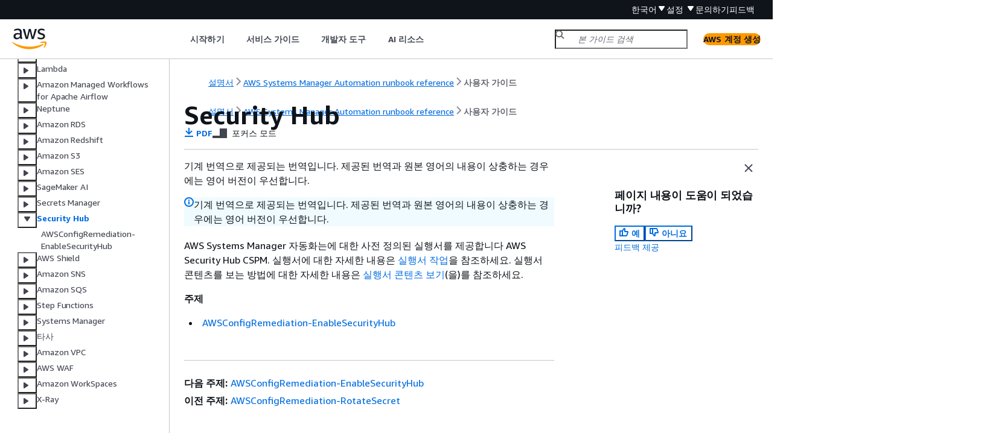

--- FILE ---
content_type: text/html
request_url: https://docs.aws.amazon.com/ko_kr/systems-manager-automation-runbooks/latest/userguide/automation-ref-ash.html
body_size: 3358
content:
<!DOCTYPE html>
    <html xmlns="http://www.w3.org/1999/xhtml" lang="ko-KR"><head><meta http-equiv="Content-Type" content="text/html; charset=UTF-8" /><title>Security Hub - AWS Systems Manager Automation 실행서 참조</title><meta name="viewport" content="width=device-width,initial-scale=1" /><meta name="assets_root" content="/assets" /><meta name="target_state" content="automation-ref-ash" /><meta name="default_state" content="automation-ref-ash" /><link rel="icon" type="image/ico" href="/assets/images/favicon.ico" /><link rel="shortcut icon" type="image/ico" href="/assets/images/favicon.ico" /><link rel="canonical" href="https://docs.aws.amazon.com/ko_kr/systems-manager-automation-runbooks/latest/userguide/automation-ref-ash.html" /><meta name="description" content="다음 실행서는 자동화를 통해 AWS Systems Manager 다양한 AWS Security Hub CSPM (Security Hub) 작업을 완료합니다." /><meta name="deployment_region" content="IAD" /><meta name="product" content="AWS Systems Manager Automation 실행서 참조" /><meta name="guide" content="사용자 가이드" /><meta name="abstract" content="AWS Systems Manager 자동화는 Amazon EC2 인스턴스 및 기타 AWS 리소스의 일반적인 유지 관리 및 배포 작업을 간소화합니다. 이 참조에는 다양한 AWS 서비스 및 타사 소프트웨어에 대한 일반적인 작업을 완료하는 데 도움이 되는 AWS 제공된 실행서가 포함되어 있습니다." /><meta name="guide-locale" content="ko_kr" /><meta name="tocs" content="toc-contents.json" /><link rel="canonical" href="https://docs.aws.amazon.com/ko_kr/systems-manager-automation-runbooks/latest/userguide/automation-ref-ash.html" /><link rel="alternative" href="https://docs.aws.amazon.com/id_id/systems-manager-automation-runbooks/latest/userguide/automation-ref-ash.html" hreflang="id-id" /><link rel="alternative" href="https://docs.aws.amazon.com/id_id/systems-manager-automation-runbooks/latest/userguide/automation-ref-ash.html" hreflang="id" /><link rel="alternative" href="https://docs.aws.amazon.com/de_de/systems-manager-automation-runbooks/latest/userguide/automation-ref-ash.html" hreflang="de-de" /><link rel="alternative" href="https://docs.aws.amazon.com/de_de/systems-manager-automation-runbooks/latest/userguide/automation-ref-ash.html" hreflang="de" /><link rel="alternative" href="https://docs.aws.amazon.com/systems-manager-automation-runbooks/latest/userguide/automation-ref-ash.html" hreflang="en-us" /><link rel="alternative" href="https://docs.aws.amazon.com/systems-manager-automation-runbooks/latest/userguide/automation-ref-ash.html" hreflang="en" /><link rel="alternative" href="https://docs.aws.amazon.com/es_es/systems-manager-automation-runbooks/latest/userguide/automation-ref-ash.html" hreflang="es-es" /><link rel="alternative" href="https://docs.aws.amazon.com/es_es/systems-manager-automation-runbooks/latest/userguide/automation-ref-ash.html" hreflang="es" /><link rel="alternative" href="https://docs.aws.amazon.com/fr_fr/systems-manager-automation-runbooks/latest/userguide/automation-ref-ash.html" hreflang="fr-fr" /><link rel="alternative" href="https://docs.aws.amazon.com/fr_fr/systems-manager-automation-runbooks/latest/userguide/automation-ref-ash.html" hreflang="fr" /><link rel="alternative" href="https://docs.aws.amazon.com/it_it/systems-manager-automation-runbooks/latest/userguide/automation-ref-ash.html" hreflang="it-it" /><link rel="alternative" href="https://docs.aws.amazon.com/it_it/systems-manager-automation-runbooks/latest/userguide/automation-ref-ash.html" hreflang="it" /><link rel="alternative" href="https://docs.aws.amazon.com/ja_jp/systems-manager-automation-runbooks/latest/userguide/automation-ref-ash.html" hreflang="ja-jp" /><link rel="alternative" href="https://docs.aws.amazon.com/ja_jp/systems-manager-automation-runbooks/latest/userguide/automation-ref-ash.html" hreflang="ja" /><link rel="alternative" href="https://docs.aws.amazon.com/ko_kr/systems-manager-automation-runbooks/latest/userguide/automation-ref-ash.html" hreflang="ko-kr" /><link rel="alternative" href="https://docs.aws.amazon.com/ko_kr/systems-manager-automation-runbooks/latest/userguide/automation-ref-ash.html" hreflang="ko" /><link rel="alternative" href="https://docs.aws.amazon.com/pt_br/systems-manager-automation-runbooks/latest/userguide/automation-ref-ash.html" hreflang="pt-br" /><link rel="alternative" href="https://docs.aws.amazon.com/pt_br/systems-manager-automation-runbooks/latest/userguide/automation-ref-ash.html" hreflang="pt" /><link rel="alternative" href="https://docs.aws.amazon.com/zh_cn/systems-manager-automation-runbooks/latest/userguide/automation-ref-ash.html" hreflang="zh-cn" /><link rel="alternative" href="https://docs.aws.amazon.com/zh_tw/systems-manager-automation-runbooks/latest/userguide/automation-ref-ash.html" hreflang="zh-tw" /><link rel="alternative" href="https://docs.aws.amazon.com/systems-manager-automation-runbooks/latest/userguide/automation-ref-ash.html" hreflang="x-default" /><meta name="feedback-item" content="Systems Manager" /><meta name="this_doc_product" content="AWS Systems Manager Automation 실행서 참조" /><meta name="this_doc_guide" content="사용자 가이드" /><head xmlns="http://www.w3.org/1999/xhtml"> <script defer="" src="/assets/r/awsdocs-doc-page.2.0.0.js"></script><link href="/assets/r/awsdocs-doc-page.2.0.0.css" rel="stylesheet"/></head>
<script defer="" id="awsc-panorama-bundle" type="text/javascript" src="https://prod.pa.cdn.uis.awsstatic.com/panorama-nav-init.js" data-config="{'appEntity':'aws-documentation','region':'us-east-1','service':'systems-manager'}"></script><meta id="panorama-serviceSubSection" value="사용자 가이드" /><meta id="panorama-serviceConsolePage" value="Security Hub" /></head><body class="awsdocs awsui"><div class="awsdocs-container"><awsdocs-header></awsdocs-header><awsui-app-layout id="app-layout" class="awsui-util-no-gutters" ng-controller="ContentController as $ctrl" header-selector="awsdocs-header" navigation-hide="false" navigation-width="$ctrl.navWidth" navigation-open="$ctrl.navOpen" navigation-change="$ctrl.onNavChange($event)" tools-hide="$ctrl.hideTools" tools-width="$ctrl.toolsWidth" tools-open="$ctrl.toolsOpen" tools-change="$ctrl.onToolsChange($event)"><div id="guide-toc" dom-region="navigation"><awsdocs-toc></awsdocs-toc></div><div id="main-column" dom-region="content" tabindex="-1"><awsdocs-view class="awsdocs-view"><div id="awsdocs-content"><head><title>Security Hub - AWS Systems Manager Automation 실행서 참조</title><meta name="pdf" content="systems-manager-automation-runbook-guide.pdf#automation-ref-ash" /><meta name="forums" content="https://repost.aws/ko/tags/TA-UbbRGVYRWCDaCvae6itYg" /><meta name="feedback" content="https://docs.aws.amazon.com/forms/aws-doc-feedback?hidden_service_name=Systems%20Manager&amp;topic_url=https://docs.aws.amazon.com/ko_kr/systems-manager-automation-runbooks/latest/userguide/automation-ref-ash.html" /><meta name="feedback-yes" content="feedbackyes.html?topic_url=https://docs.aws.amazon.com/ko_kr/systems-manager-automation-runbooks/latest/userguide/automation-ref-ash.html" /><meta name="feedback-no" content="feedbackno.html?topic_url=https://docs.aws.amazon.com/ko_kr/systems-manager-automation-runbooks/latest/userguide/automation-ref-ash.html" /><meta name="keywords" content="Automation 실행서,Systems Manager" /><script type="application/ld+json">
{
    "@context" : "https://schema.org",
    "@type" : "BreadcrumbList",
    "itemListElement" : [
      {
        "@type" : "ListItem",
        "position" : 1,
        "name" : "AWS",
        "item" : "https://aws.amazon.com"
      },
      {
        "@type" : "ListItem",
        "position" : 2,
        "name" : "AWS Systems Manager Automation runbook reference",
        "item" : "https://docs.aws.amazon.com/systems-manager/index.html"
      },
      {
        "@type" : "ListItem",
        "position" : 3,
        "name" : "사용자 가이드",
        "item" : "https://docs.aws.amazon.com/ko_kr/systems-manager-automation-runbooks/latest/userguide"
      },
      {
        "@type" : "ListItem",
        "position" : 4,
        "name" : "Systems Manager Automation 실행서 참조",
        "item" : "https://docs.aws.amazon.com/ko_kr/systems-manager-automation-runbooks/latest/userguide/automation-runbook-reference.html"
      },
      {
        "@type" : "ListItem",
        "position" : 5,
        "name" : "Security Hub",
        "item" : "https://docs.aws.amazon.com/ko_kr/systems-manager-automation-runbooks/latest/userguide/automation-runbook-reference.html"
      }
    ]
}
</script></head><body><div id="main"><div style="display: none"><a href="systems-manager-automation-runbook-guide.pdf#automation-ref-ash" target="_blank" rel="noopener noreferrer" title="PDF 열기"></a></div><div id="breadcrumbs" class="breadcrumb"><a href="/index.html">설명서</a><a href="/systems-manager/index.html">AWS Systems Manager Automation runbook reference</a><a href="automation-runbook-reference.html">사용자 가이드</a></div><div id="main-content" class="awsui-util-container"><div id="main-col-body"><awsdocs-language-banner data-service="$ctrl.pageService"></awsdocs-language-banner><awsui-alert class="awsdocs-page-banner awsui-util-mb-l"><p>기계 번역으로 제공되는 번역입니다. 제공된 번역과 원본 영어의 내용이 상충하는 경우에는 영어 버전이 우선합니다.</p></awsui-alert><h1 class="topictitle" id="automation-ref-ash">Security Hub</h1><div class="awsdocs-page-header-container"><awsdocs-page-header></awsdocs-page-header><awsdocs-filter-selector id="awsdocs-filter-selector"></awsdocs-filter-selector></div><p> AWS Systems Manager 자동화는에 대한 사전 정의된 실행서를 제공합니다 AWS Security Hub CSPM. 실행서에 대한 자세한 내용은 <a href="https://docs.aws.amazon.com/systems-manager/latest/userguide/automation-documents.html">실행서 작업</a>을 참조하세요. 실행서 콘텐츠를 보는 방법에 대한 자세한 내용은 <a href="./automation-runbook-reference.html#view-automation-json">실행서 콘텐츠 보기</a>(을)를 참조하세요.</p><div class="highlights"><h6>주제</h6><ul><li><p><a href="./automation-aws-enable-security-hub.html">AWSConfigRemediation-EnableSecurityHub</a></p></li></ul></div><awsdocs-copyright class="copyright-print"></awsdocs-copyright><awsdocs-thumb-feedback right-edge="{{$ctrl.thumbFeedbackRightEdge}}"></awsdocs-thumb-feedback></div><noscript><div><div><div><div id="js_error_message"><p><img src="https://d1ge0kk1l5kms0.cloudfront.net/images/G/01/webservices/console/warning.png" alt="주의" /> <strong>javascript가 브라우저에서 비활성화되거나 사용이 불가합니다.</strong></p><p>AWS 설명서를 사용하려면 Javascript가 활성화되어야 합니다. 지침을 보려면 브라우저의 도움말 페이지를 참조하십시오.</p></div></div></div></div></noscript><div id="main-col-footer" class="awsui-util-font-size-0"><div id="doc-conventions"><a target="_top" href="/general/latest/gr/docconventions.html">문서 규칙</a></div><div class="prev-next"><div id="previous" class="prev-link" accesskey="p" href="./automation-aws-rotate-secret.html">AWSConfigRemediation-RotateSecret</div><div id="next" class="next-link" accesskey="n" href="./automation-aws-enable-security-hub.html">AWSConfigRemediation-EnableSecurityHub</div></div></div><awsdocs-page-utilities></awsdocs-page-utilities></div><div id="quick-feedback-yes" style="display: none;"><div class="title">이 페이지의 내용이 도움이 되었습니까? - 예</div><div class="content"><p>칭찬해 주셔서 감사합니다!</p><p>잠깐 시간을 내어 좋았던 부분을 알려 주시면 더 열심히 만들어 보겠습니다.</p><p><awsui-button id="fblink" rel="noopener noreferrer" target="_blank" text="피드백" click="linkClick($event)" href="https://docs.aws.amazon.com/forms/aws-doc-feedback?hidden_service_name=Systems Manager&amp;topic_url=https://docs.aws.amazon.com/ko_kr/systems-manager-automation-runbooks/latest/userguide/automation-ref-ash.html"></awsui-button></p></div></div><div id="quick-feedback-no" style="display: none;"><div class="title">이 페이지의 내용이 도움이 되었습니까? - 아니요</div><div class="content"><p>이 페이지에 작업이 필요하다는 점을 알려 주셔서 감사합니다. 실망시켜 드려 죄송합니다.</p><p>잠깐 시간을 내어 설명서를 향상시킬 수 있는 방법에 대해 말씀해 주십시오.</p><p><awsui-button id="fblink" rel="noopener noreferrer" target="_blank" text="피드백" click="linkClick($event)" href="https://docs.aws.amazon.com/forms/aws-doc-feedback?hidden_service_name=Systems Manager&amp;topic_url=https://docs.aws.amazon.com/ko_kr/systems-manager-automation-runbooks/latest/userguide/automation-ref-ash.html"></awsui-button></p></div></div></div></body></div></awsdocs-view><div class="page-loading-indicator" id="page-loading-indicator"><awsui-spinner size="large"></awsui-spinner></div></div><div id="tools-panel" dom-region="tools"><awsdocs-tools-panel id="awsdocs-tools-panel"></awsdocs-tools-panel></div></awsui-app-layout><awsdocs-cookie-banner class="doc-cookie-banner"></awsdocs-cookie-banner></div></body></html>